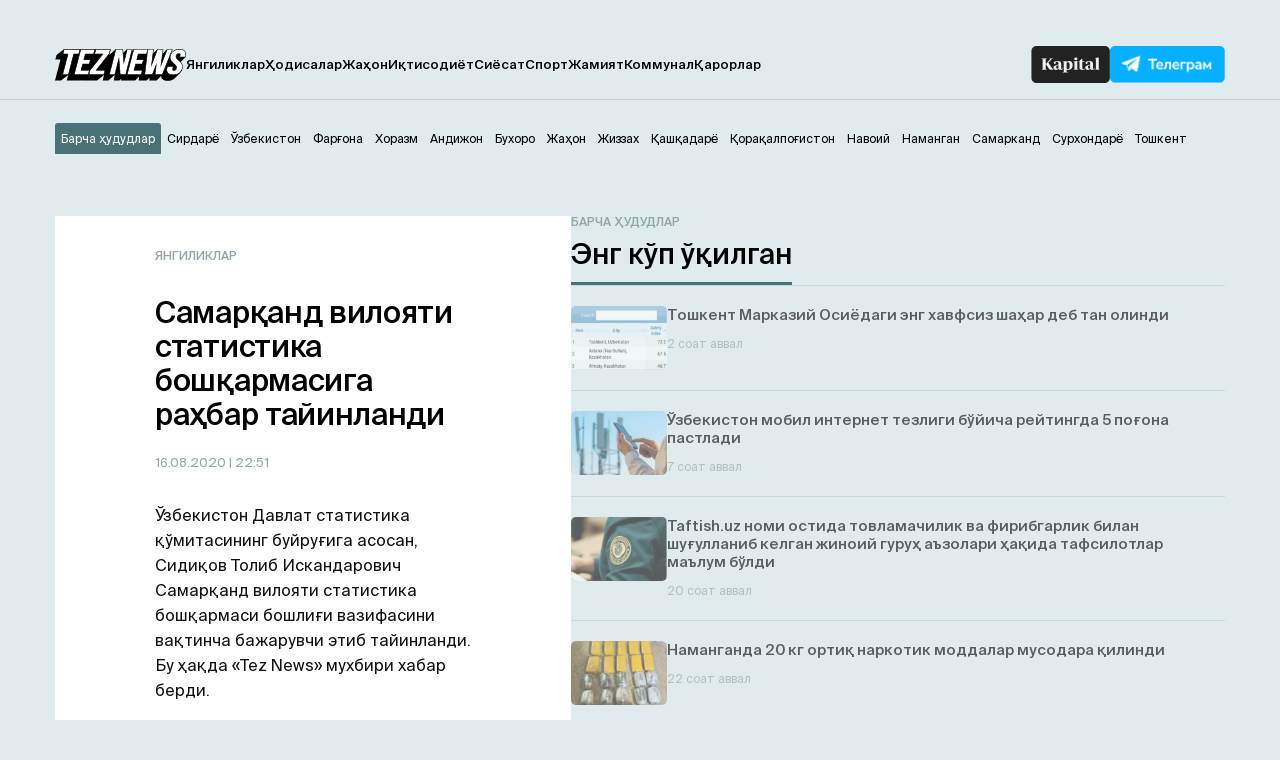

--- FILE ---
content_type: text/html; charset=UTF-8
request_url: https://teznews.uz/16-08-2020/samarqand-viloyati-statistika-boshqarmasiga-rahbar-tajinlandi
body_size: 14314
content:
<!DOCTYPE html>
<html lang="uz">

<head>
	<meta charset="UTF-8" />
	<meta name="viewport" content="width=device-width,initial-scale=1,user-scalable=no">
	<title>Самарқанд вилояти статистика бошқармасига раҳбар тайинланди - Teznews – Ўзбекистоннинг тезкор хабарлари</title>
	<meta name='robots' content='index, follow, max-image-preview:large, max-snippet:-1, max-video-preview:-1' />
<meta name="description" content="Ўзбекистон Давлат статистика қўмитасининг буйруғига асосан, Сидиқов Толиб Искандарович Самарқанд вилояти статистика бошқармаси бошлиғи вазифасини вақтинча бажарувчи этиб тайинланди. Бу ҳақда «Tez News» мухбири хабар берди.        Маълумот учун, Толиб Сидиқов 1983 йил Самарқанд вилоятининг Ургут тума" />

	<!-- This site is optimized with the Yoast SEO plugin v23.2 - https://yoast.com/wordpress/plugins/seo/ -->
	<link rel="canonical" href="https://teznews.uz/yangiliklar/samarqand-viloyati-statistika-boshqarmasiga-rahbar-tajinlandi" />
	<meta property="og:locale" content="ru_RU" />
	<meta property="og:type" content="article" />
	<meta property="og:title" content="Самарқанд вилояти статистика бошқармасига раҳбар тайинланди - Teznews – Ўзбекистоннинг тезкор хабарлари" />
	<meta property="og:description" content="У мазкур лавозимга тайинлангунга қадар Ўзбекистон Давлат статистика қўмитасида фаолият олиб борган" />
	<meta property="og:url" content="https://teznews.uz/yangiliklar/samarqand-viloyati-statistika-boshqarmasiga-rahbar-tajinlandi" />
	<meta property="og:site_name" content="Teznews – Ўзбекистоннинг тезкор хабарлари" />
	<meta property="article:published_time" content="2020-08-16T17:51:31+00:00" />
	<meta property="article:modified_time" content="2020-08-16T17:37:24+00:00" />
	<meta property="og:image" content="https://teznews.uz/wp-content/uploads/2020/08/photo_2020-08-16_22-27-25.jpg" />
	<meta property="og:image:width" content="640" />
	<meta property="og:image:height" content="480" />
	<meta property="og:image:type" content="image/jpeg" />
	<meta name="author" content="TezNews.uz" />
	<meta name="twitter:card" content="summary_large_image" />
	<meta name="twitter:label1" content="Написано автором" />
	<meta name="twitter:data1" content="TezNews.uz" />
	<script type="application/ld+json" class="yoast-schema-graph">{"@context":"https://schema.org","@graph":[{"@type":"WebPage","@id":"https://teznews.uz/yangiliklar/samarqand-viloyati-statistika-boshqarmasiga-rahbar-tajinlandi","url":"https://teznews.uz/yangiliklar/samarqand-viloyati-statistika-boshqarmasiga-rahbar-tajinlandi","name":"Самарқанд вилояти статистика бошқармасига раҳбар тайинланди - Teznews – Ўзбекистоннинг тезкор хабарлари","isPartOf":{"@id":"https://teznews.uz/#website"},"primaryImageOfPage":{"@id":"https://teznews.uz/yangiliklar/samarqand-viloyati-statistika-boshqarmasiga-rahbar-tajinlandi#primaryimage"},"image":{"@id":"https://teznews.uz/yangiliklar/samarqand-viloyati-statistika-boshqarmasiga-rahbar-tajinlandi#primaryimage"},"thumbnailUrl":"https://teznews.uz/wp-content/uploads/2020/08/photo_2020-08-16_22-27-25.jpg","datePublished":"2020-08-16T17:51:31+00:00","dateModified":"2020-08-16T17:37:24+00:00","author":{"@id":"https://teznews.uz/#/schema/person/9a5384767237ee5fc0c0a2a1444ec075"},"breadcrumb":{"@id":"https://teznews.uz/yangiliklar/samarqand-viloyati-statistika-boshqarmasiga-rahbar-tajinlandi#breadcrumb"},"inLanguage":"ru-RU","potentialAction":[{"@type":"ReadAction","target":["https://teznews.uz/yangiliklar/samarqand-viloyati-statistika-boshqarmasiga-rahbar-tajinlandi"]}]},{"@type":"ImageObject","inLanguage":"ru-RU","@id":"https://teznews.uz/yangiliklar/samarqand-viloyati-statistika-boshqarmasiga-rahbar-tajinlandi#primaryimage","url":"https://teznews.uz/wp-content/uploads/2020/08/photo_2020-08-16_22-27-25.jpg","contentUrl":"https://teznews.uz/wp-content/uploads/2020/08/photo_2020-08-16_22-27-25.jpg","width":640,"height":480,"caption":"Фото: «Tez News»"},{"@type":"BreadcrumbList","@id":"https://teznews.uz/yangiliklar/samarqand-viloyati-statistika-boshqarmasiga-rahbar-tajinlandi#breadcrumb","itemListElement":[{"@type":"ListItem","position":1,"name":"Главная страница","item":"https://teznews.uz/navoij/"},{"@type":"ListItem","position":2,"name":"Самарқанд вилояти статистика бошқармасига раҳбар тайинланди"}]},{"@type":"WebSite","@id":"https://teznews.uz/#website","url":"https://teznews.uz/","name":"Teznews – Ўзбекистоннинг тезкор хабарлари","description":"Бизни Республикамизнинг йирик шаҳарлари, вилоятлари аҳолиси ўқийди. Биз ҳудудлар кесимида энг тезкор янгиликлар етказиш бўйича биринчимиз!","potentialAction":[{"@type":"SearchAction","target":{"@type":"EntryPoint","urlTemplate":"https://teznews.uz/?s={search_term_string}"},"query-input":"required name=search_term_string"}],"inLanguage":"ru-RU"},{"@type":"Person","@id":"https://teznews.uz/#/schema/person/9a5384767237ee5fc0c0a2a1444ec075","name":"TezNews.uz","sameAs":["http://teznews.uz"],"url":"https://teznews.uz/author/tezdmin"}]}</script>
	<!-- / Yoast SEO plugin. -->


<base href="https://teznews.uz">
<meta data-react-helmet="true" name="twitter:card" content="summary_large_image"/><meta property="og:title" content="Самарқанд вилояти статистика бошқармасига раҳбар тайинланди" /><meta property="og:type" content="website" /><meta property="og:url" content="https://teznews.uz/yangiliklar/samarqand-viloyati-statistika-boshqarmasiga-rahbar-tajinlandi" /><meta property="og:image" content="https://teznews.uz/wp-content/uploads/2020/08/photo_2020-08-16_22-27-25.jpg"/><meta property="og:site_name" content="Teznews" /><style id='classic-theme-styles-inline-css' type='text/css'>
/*! This file is auto-generated */
.wp-block-button__link{color:#fff;background-color:#32373c;border-radius:9999px;box-shadow:none;text-decoration:none;padding:calc(.667em + 2px) calc(1.333em + 2px);font-size:1.125em}.wp-block-file__button{background:#32373c;color:#fff;text-decoration:none}
</style>
<style id='global-styles-inline-css' type='text/css'>
body{--wp--preset--color--black: #000000;--wp--preset--color--cyan-bluish-gray: #abb8c3;--wp--preset--color--white: #ffffff;--wp--preset--color--pale-pink: #f78da7;--wp--preset--color--vivid-red: #cf2e2e;--wp--preset--color--luminous-vivid-orange: #ff6900;--wp--preset--color--luminous-vivid-amber: #fcb900;--wp--preset--color--light-green-cyan: #7bdcb5;--wp--preset--color--vivid-green-cyan: #00d084;--wp--preset--color--pale-cyan-blue: #8ed1fc;--wp--preset--color--vivid-cyan-blue: #0693e3;--wp--preset--color--vivid-purple: #9b51e0;--wp--preset--gradient--vivid-cyan-blue-to-vivid-purple: linear-gradient(135deg,rgba(6,147,227,1) 0%,rgb(155,81,224) 100%);--wp--preset--gradient--light-green-cyan-to-vivid-green-cyan: linear-gradient(135deg,rgb(122,220,180) 0%,rgb(0,208,130) 100%);--wp--preset--gradient--luminous-vivid-amber-to-luminous-vivid-orange: linear-gradient(135deg,rgba(252,185,0,1) 0%,rgba(255,105,0,1) 100%);--wp--preset--gradient--luminous-vivid-orange-to-vivid-red: linear-gradient(135deg,rgba(255,105,0,1) 0%,rgb(207,46,46) 100%);--wp--preset--gradient--very-light-gray-to-cyan-bluish-gray: linear-gradient(135deg,rgb(238,238,238) 0%,rgb(169,184,195) 100%);--wp--preset--gradient--cool-to-warm-spectrum: linear-gradient(135deg,rgb(74,234,220) 0%,rgb(151,120,209) 20%,rgb(207,42,186) 40%,rgb(238,44,130) 60%,rgb(251,105,98) 80%,rgb(254,248,76) 100%);--wp--preset--gradient--blush-light-purple: linear-gradient(135deg,rgb(255,206,236) 0%,rgb(152,150,240) 100%);--wp--preset--gradient--blush-bordeaux: linear-gradient(135deg,rgb(254,205,165) 0%,rgb(254,45,45) 50%,rgb(107,0,62) 100%);--wp--preset--gradient--luminous-dusk: linear-gradient(135deg,rgb(255,203,112) 0%,rgb(199,81,192) 50%,rgb(65,88,208) 100%);--wp--preset--gradient--pale-ocean: linear-gradient(135deg,rgb(255,245,203) 0%,rgb(182,227,212) 50%,rgb(51,167,181) 100%);--wp--preset--gradient--electric-grass: linear-gradient(135deg,rgb(202,248,128) 0%,rgb(113,206,126) 100%);--wp--preset--gradient--midnight: linear-gradient(135deg,rgb(2,3,129) 0%,rgb(40,116,252) 100%);--wp--preset--font-size--small: 13px;--wp--preset--font-size--medium: 20px;--wp--preset--font-size--large: 36px;--wp--preset--font-size--x-large: 42px;--wp--preset--spacing--20: 0.44rem;--wp--preset--spacing--30: 0.67rem;--wp--preset--spacing--40: 1rem;--wp--preset--spacing--50: 1.5rem;--wp--preset--spacing--60: 2.25rem;--wp--preset--spacing--70: 3.38rem;--wp--preset--spacing--80: 5.06rem;--wp--preset--shadow--natural: 6px 6px 9px rgba(0, 0, 0, 0.2);--wp--preset--shadow--deep: 12px 12px 50px rgba(0, 0, 0, 0.4);--wp--preset--shadow--sharp: 6px 6px 0px rgba(0, 0, 0, 0.2);--wp--preset--shadow--outlined: 6px 6px 0px -3px rgba(255, 255, 255, 1), 6px 6px rgba(0, 0, 0, 1);--wp--preset--shadow--crisp: 6px 6px 0px rgba(0, 0, 0, 1);}:where(.is-layout-flex){gap: 0.5em;}:where(.is-layout-grid){gap: 0.5em;}body .is-layout-flex{display: flex;}body .is-layout-flex{flex-wrap: wrap;align-items: center;}body .is-layout-flex > *{margin: 0;}body .is-layout-grid{display: grid;}body .is-layout-grid > *{margin: 0;}:where(.wp-block-columns.is-layout-flex){gap: 2em;}:where(.wp-block-columns.is-layout-grid){gap: 2em;}:where(.wp-block-post-template.is-layout-flex){gap: 1.25em;}:where(.wp-block-post-template.is-layout-grid){gap: 1.25em;}.has-black-color{color: var(--wp--preset--color--black) !important;}.has-cyan-bluish-gray-color{color: var(--wp--preset--color--cyan-bluish-gray) !important;}.has-white-color{color: var(--wp--preset--color--white) !important;}.has-pale-pink-color{color: var(--wp--preset--color--pale-pink) !important;}.has-vivid-red-color{color: var(--wp--preset--color--vivid-red) !important;}.has-luminous-vivid-orange-color{color: var(--wp--preset--color--luminous-vivid-orange) !important;}.has-luminous-vivid-amber-color{color: var(--wp--preset--color--luminous-vivid-amber) !important;}.has-light-green-cyan-color{color: var(--wp--preset--color--light-green-cyan) !important;}.has-vivid-green-cyan-color{color: var(--wp--preset--color--vivid-green-cyan) !important;}.has-pale-cyan-blue-color{color: var(--wp--preset--color--pale-cyan-blue) !important;}.has-vivid-cyan-blue-color{color: var(--wp--preset--color--vivid-cyan-blue) !important;}.has-vivid-purple-color{color: var(--wp--preset--color--vivid-purple) !important;}.has-black-background-color{background-color: var(--wp--preset--color--black) !important;}.has-cyan-bluish-gray-background-color{background-color: var(--wp--preset--color--cyan-bluish-gray) !important;}.has-white-background-color{background-color: var(--wp--preset--color--white) !important;}.has-pale-pink-background-color{background-color: var(--wp--preset--color--pale-pink) !important;}.has-vivid-red-background-color{background-color: var(--wp--preset--color--vivid-red) !important;}.has-luminous-vivid-orange-background-color{background-color: var(--wp--preset--color--luminous-vivid-orange) !important;}.has-luminous-vivid-amber-background-color{background-color: var(--wp--preset--color--luminous-vivid-amber) !important;}.has-light-green-cyan-background-color{background-color: var(--wp--preset--color--light-green-cyan) !important;}.has-vivid-green-cyan-background-color{background-color: var(--wp--preset--color--vivid-green-cyan) !important;}.has-pale-cyan-blue-background-color{background-color: var(--wp--preset--color--pale-cyan-blue) !important;}.has-vivid-cyan-blue-background-color{background-color: var(--wp--preset--color--vivid-cyan-blue) !important;}.has-vivid-purple-background-color{background-color: var(--wp--preset--color--vivid-purple) !important;}.has-black-border-color{border-color: var(--wp--preset--color--black) !important;}.has-cyan-bluish-gray-border-color{border-color: var(--wp--preset--color--cyan-bluish-gray) !important;}.has-white-border-color{border-color: var(--wp--preset--color--white) !important;}.has-pale-pink-border-color{border-color: var(--wp--preset--color--pale-pink) !important;}.has-vivid-red-border-color{border-color: var(--wp--preset--color--vivid-red) !important;}.has-luminous-vivid-orange-border-color{border-color: var(--wp--preset--color--luminous-vivid-orange) !important;}.has-luminous-vivid-amber-border-color{border-color: var(--wp--preset--color--luminous-vivid-amber) !important;}.has-light-green-cyan-border-color{border-color: var(--wp--preset--color--light-green-cyan) !important;}.has-vivid-green-cyan-border-color{border-color: var(--wp--preset--color--vivid-green-cyan) !important;}.has-pale-cyan-blue-border-color{border-color: var(--wp--preset--color--pale-cyan-blue) !important;}.has-vivid-cyan-blue-border-color{border-color: var(--wp--preset--color--vivid-cyan-blue) !important;}.has-vivid-purple-border-color{border-color: var(--wp--preset--color--vivid-purple) !important;}.has-vivid-cyan-blue-to-vivid-purple-gradient-background{background: var(--wp--preset--gradient--vivid-cyan-blue-to-vivid-purple) !important;}.has-light-green-cyan-to-vivid-green-cyan-gradient-background{background: var(--wp--preset--gradient--light-green-cyan-to-vivid-green-cyan) !important;}.has-luminous-vivid-amber-to-luminous-vivid-orange-gradient-background{background: var(--wp--preset--gradient--luminous-vivid-amber-to-luminous-vivid-orange) !important;}.has-luminous-vivid-orange-to-vivid-red-gradient-background{background: var(--wp--preset--gradient--luminous-vivid-orange-to-vivid-red) !important;}.has-very-light-gray-to-cyan-bluish-gray-gradient-background{background: var(--wp--preset--gradient--very-light-gray-to-cyan-bluish-gray) !important;}.has-cool-to-warm-spectrum-gradient-background{background: var(--wp--preset--gradient--cool-to-warm-spectrum) !important;}.has-blush-light-purple-gradient-background{background: var(--wp--preset--gradient--blush-light-purple) !important;}.has-blush-bordeaux-gradient-background{background: var(--wp--preset--gradient--blush-bordeaux) !important;}.has-luminous-dusk-gradient-background{background: var(--wp--preset--gradient--luminous-dusk) !important;}.has-pale-ocean-gradient-background{background: var(--wp--preset--gradient--pale-ocean) !important;}.has-electric-grass-gradient-background{background: var(--wp--preset--gradient--electric-grass) !important;}.has-midnight-gradient-background{background: var(--wp--preset--gradient--midnight) !important;}.has-small-font-size{font-size: var(--wp--preset--font-size--small) !important;}.has-medium-font-size{font-size: var(--wp--preset--font-size--medium) !important;}.has-large-font-size{font-size: var(--wp--preset--font-size--large) !important;}.has-x-large-font-size{font-size: var(--wp--preset--font-size--x-large) !important;}
.wp-block-navigation a:where(:not(.wp-element-button)){color: inherit;}
:where(.wp-block-post-template.is-layout-flex){gap: 1.25em;}:where(.wp-block-post-template.is-layout-grid){gap: 1.25em;}
:where(.wp-block-columns.is-layout-flex){gap: 2em;}:where(.wp-block-columns.is-layout-grid){gap: 2em;}
.wp-block-pullquote{font-size: 1.5em;line-height: 1.6;}
</style>
<link rel='stylesheet' id='belingo-geo-css' href='https://teznews.uz/wp-content/plugins/belingogeo/css/belingoGeo.css?ver=1.9' type='text/css' media='all' />
<link rel='stylesheet' id='dashicons-css' href='https://teznews.uz/wp-includes/css/dashicons.min.css?ver=6.5.7' type='text/css' media='all' />
<link rel='stylesheet' id='post-views-counter-frontend-css' href='https://teznews.uz/wp-content/plugins/post-views-counter/css/frontend.css?ver=1.3.10' type='text/css' media='all' />
<script type="text/javascript" src="https://teznews.uz/wp-includes/js/jquery/jquery.min.js?ver=3.7.1" id="jquery-core-js"></script>
<!--[if lt IE 8]>
<script type="text/javascript" src="https://teznews.uz/wp-includes/js/json2.min.js?ver=2015-05-03" id="json2-js"></script>
<![endif]-->
    <script type="text/javascript">
        function nxsPostToFav(obj){ obj.preventDefault;
            var k = obj.target.split("-"); var nt = k[0]; var ii = k[1];  var pid = k[2];
            var data = {  action:'nxs_snap_aj', nxsact: 'manPost', nt:nt, id: pid, nid: ii, et_load_builder_modules:1, _wpnonce: '83e823189a'};
            jQuery('#nxsFavNoticeCnt').html('<p> Posting... </p>'); jQuery('#nxsFavNotice').modal({ fadeDuration: 50 });
            jQuery.post('https://teznews.uz/wp-admin/admin-ajax.php', data, function(response) { if (response=='') response = 'Message Posted';
                jQuery('#nxsFavNoticeCnt').html('<p> ' + response + '</p>' +'<input type="button"  onclick="jQuery.modal.close();" class="bClose" value="Close" />');
            });
        }
    </script>    
      <meta name="onesignal" content="wordpress-plugin"/>
            <script>

      window.OneSignal = window.OneSignal || [];

      OneSignal.push( function() {
        OneSignal.SERVICE_WORKER_UPDATER_PATH = "OneSignalSDKUpdaterWorker.js.php";
                      OneSignal.SERVICE_WORKER_PATH = "OneSignalSDKWorker.js.php";
                      OneSignal.SERVICE_WORKER_PARAM = { scope: "/" };
        OneSignal.setDefaultNotificationUrl("https://teznews.uz");
        var oneSignal_options = {};
        window._oneSignalInitOptions = oneSignal_options;

        oneSignal_options['wordpress'] = true;
oneSignal_options['appId'] = 'ec7da78c-4212-4e87-8755-2cabfd14c465';
oneSignal_options['allowLocalhostAsSecureOrigin'] = true;
oneSignal_options['welcomeNotification'] = { };
oneSignal_options['welcomeNotification']['title'] = "";
oneSignal_options['welcomeNotification']['message'] = "Обуна учун раҳмат!";
oneSignal_options['path'] = "https://teznews.uz/wp-content/plugins/onesignal-free-web-push-notifications/sdk_files/";
oneSignal_options['promptOptions'] = { };
oneSignal_options['promptOptions']['actionMessage'] = "Ўзбекистондаги тезкор хабарларни кузатиб боринг!";
oneSignal_options['promptOptions']['acceptButtonText'] = "✔ ОК";
oneSignal_options['promptOptions']['cancelButtonText'] = "Йўқ, шарт эмас.";
oneSignal_options['notifyButton'] = { };
oneSignal_options['notifyButton']['enable'] = true;
oneSignal_options['notifyButton']['position'] = 'bottom-right';
oneSignal_options['notifyButton']['theme'] = 'default';
oneSignal_options['notifyButton']['size'] = 'small';
oneSignal_options['notifyButton']['displayPredicate'] = function() {
              return OneSignal.isPushNotificationsEnabled()
                      .then(function(isPushEnabled) {
                          return !isPushEnabled;
                      });
            };
oneSignal_options['notifyButton']['showCredit'] = false;
oneSignal_options['notifyButton']['text'] = {};
                OneSignal.init(window._oneSignalInitOptions);
                OneSignal.showSlidedownPrompt();      });

      function documentInitOneSignal() {
        var oneSignal_elements = document.getElementsByClassName("OneSignal-prompt");

        var oneSignalLinkClickHandler = function(event) { OneSignal.push(['registerForPushNotifications']); event.preventDefault(); };        for(var i = 0; i < oneSignal_elements.length; i++)
          oneSignal_elements[i].addEventListener('click', oneSignalLinkClickHandler, false);
      }

      if (document.readyState === 'complete') {
           documentInitOneSignal();
      }
      else {
           window.addEventListener("load", function(event){
               documentInitOneSignal();
          });
      }
    </script>

		<style>
			#wp-admin-bar-pvc-post-views .pvc-graph-container { padding-top: 6px; padding-bottom: 6px; position: relative; display: block; height: 100%; box-sizing: border-box; }
			#wp-admin-bar-pvc-post-views .pvc-line-graph {
				display: inline-block;
				width: 1px;
				margin-right: 1px;
				background-color: #ccc;
				vertical-align: baseline;
			}
			#wp-admin-bar-pvc-post-views .pvc-line-graph:hover { background-color: #eee; }
			#wp-admin-bar-pvc-post-views .pvc-line-graph-0 { height: 1% }
			#wp-admin-bar-pvc-post-views .pvc-line-graph-1 { height: 5% }
			#wp-admin-bar-pvc-post-views .pvc-line-graph-2 { height: 10% }
			#wp-admin-bar-pvc-post-views .pvc-line-graph-3 { height: 15% }
			#wp-admin-bar-pvc-post-views .pvc-line-graph-4 { height: 20% }
			#wp-admin-bar-pvc-post-views .pvc-line-graph-5 { height: 25% }
			#wp-admin-bar-pvc-post-views .pvc-line-graph-6 { height: 30% }
			#wp-admin-bar-pvc-post-views .pvc-line-graph-7 { height: 35% }
			#wp-admin-bar-pvc-post-views .pvc-line-graph-8 { height: 40% }
			#wp-admin-bar-pvc-post-views .pvc-line-graph-9 { height: 45% }
			#wp-admin-bar-pvc-post-views .pvc-line-graph-10 { height: 50% }
			#wp-admin-bar-pvc-post-views .pvc-line-graph-11 { height: 55% }
			#wp-admin-bar-pvc-post-views .pvc-line-graph-12 { height: 60% }
			#wp-admin-bar-pvc-post-views .pvc-line-graph-13 { height: 65% }
			#wp-admin-bar-pvc-post-views .pvc-line-graph-14 { height: 70% }
			#wp-admin-bar-pvc-post-views .pvc-line-graph-15 { height: 75% }
			#wp-admin-bar-pvc-post-views .pvc-line-graph-16 { height: 80% }
			#wp-admin-bar-pvc-post-views .pvc-line-graph-17 { height: 85% }
			#wp-admin-bar-pvc-post-views .pvc-line-graph-18 { height: 90% }
			#wp-admin-bar-pvc-post-views .pvc-line-graph-19 { height: 95% }
			#wp-admin-bar-pvc-post-views .pvc-line-graph-20 { height: 100% }
		</style><link rel="icon" href="https://teznews.uz/wp-content/uploads/2024/04/android-chrome-192x192-1-150x150.png" sizes="32x32" />
<link rel="icon" href="https://teznews.uz/wp-content/uploads/2024/04/android-chrome-192x192-1.png" sizes="192x192" />
<link rel="apple-touch-icon" href="https://teznews.uz/wp-content/uploads/2024/04/android-chrome-192x192-1.png" />
<meta name="msapplication-TileImage" content="https://teznews.uz/wp-content/uploads/2024/04/android-chrome-192x192-1.png" />
<!-- ## NXS/OG ## --><!-- ## NXSOGTAGS ## --><!-- ## NXS/OG ## -->
	<link rel="apple-touch-icon" href="/apple-touch-icon.png">
	<link rel="icon" sizes="any" type="image/png" href="/favicon.png">
	<link rel="shortcut icon" type="image/png" href="/favicon.png">
	<meta name="msapplication-TileColor" content="#c33">
	<meta name="msapplication-TileImage" content="/apple-touch-icon.png">
	<meta name="theme-color" content="#c33">
	<link rel="manifest" href="/manifest.json">

	<!-- <link rel="stylesheet" href="https://teznews.uz/wp-content/themes/Theme_laooz_studio_post/css/estilos.css?v=1">  -->
	<!-- <link rel="stylesheet" href="https://teznews.uz/wp-content/themes/Theme_laooz_studio_post/css/responsive.css">  -->
	<link rel="stylesheet" href="https://teznews.uz/wp-content/themes/Theme_laooz_studio_post/new/css/normalize.css">
	<link rel="stylesheet" href="https://teznews.uz/wp-content/themes/Theme_laooz_studio_post/new/fonts/stylesheet.css">
	<link rel="stylesheet" href="//cdn.jsdelivr.net/npm/swiper@11/swiper-bundle.min.css" />
	<link rel="stylesheet" href="https://teznews.uz/wp-content/themes/Theme_laooz_studio_post/new/css/main.css?v=37">
	<link rel="stylesheet" href="https://teznews.uz/wp-content/themes/Theme_laooz_studio_post/new/css/media.css?v=31">

	<meta name="theme-color" content="#fafafa">
	<script>
        document.addEventListener("DOMContentLoaded", function() {
            setTimeout(function() {
                var geolocationLink = document.querySelector(".geolocation__link");
                if (geolocationLink) {
                    geolocationLink.click();
                }
            }, 2000); // 3000 миллисекунд = 3 секунды
        });
    </script>
	<script>
		window.yaContextCb = window.yaContextCb || []
	</script> 



	<meta name="yandex-verification" content="89fb2dcaa4f78219" />

	<!--В head сайта один раз подключите библиотеку-->
	<script src="https://yastatic.net/pcode/adfox/loader.js" crossorigin="anonymous"></script>


	<!--В <head> сайта один раз добавьте код загрузчика-->
<script>window.yaContextCb = window.yaContextCb || []</script>
<script src="https://yandex.ru/ads/system/context.js" async></script>

<!--AdFox START-->
<!--WebSail-Advertisement-->
<!--Площадка: Teznews.uz / * / *-->
<!--Тип баннера: FullScreen Mobile-->
<!--Расположение: верх страницы-->
<div id="adfox_171317639983059271"></div>
<script>
    window.yaContextCb.push(()=>{
        Ya.adfoxCode.create({
            ownerId: 277709,
            containerId: 'adfox_171317639983059271',
            params: {
                pp: 'g',
                ps: 'dbqk',
                p2: 'gsdr',
                puid1: ''
            }
        })
    })
</script>


	</head>

<body 
class="post-template-default single single-post postid-17447 single-format-standard">
	
	<!-- googleoff:all --> 
<noindex> 
  <div class="ads-top">
    <noindex>
    <!-- googleoff:all -->

    <!--AdFox START-->
    <!--WebSail-Advertisement-->
    <!--Площадка: Teznews.uz / * / *-->
    <!--Тип баннера: 1150x100-->
    <!--Расположение: верх страницы-->
    <div id="adfox_165452529211226233"></div>
    <script>

        if (window.innerWidth > 970)
            window.yaContextCb.push(() => {
                Ya.adfoxCode.create({
                    ownerId: 277709,
                    containerId: 'adfox_165452529211226233',
                    params: {
                        pp: 'g',
                        ps: 'dbqk',
                        p2: 'geya',
                        puid1: ''
                    }
                }, ['desktop', 'tablet'], {
                    tabletWidth: 970,
                    phoneWidth: 750,
                    isAutoReloads: false
                })
            })
    </script>
<!-- googleoff:all -->
</noindex>  </div>
  <div class="mobads">
    <noindex>
    <!-- googleoff:all -->
<!--AdFox START-->
<!--WebSail-Advertisement-->
<!--Площадка: Teznews.uz / * / *-->
<!--Тип баннера: 640x300-->
<!--Расположение: середина страницы-->
<div id="adfox_165486335586741405"></div>
<script>
    window.yaContextCb.push(() => {
        Ya.adfoxCode.create({
            ownerId: 277709,
            containerId: 'adfox_165486335586741405',
            params: {
                pp: 'h',
                ps: 'dbqk',
                p2: 'geyc',
                puid1: ''
            }
        })
    })
</script>
<!-- googleoff:all -->
</noindex>  </div>
</noindex>
<!-- googleon:all --> 



<!--AdFox START-->
<!--WebSail-Advertisement-->
<!--Площадка: Teznews.uz / * / *-->
<!--Тип баннера: Fullscreen-->
<!--Расположение: верх страницы-->
<div id="adfox_171317642065839271"></div>
<script>
    window.yaContextCb.push(()=>{
        Ya.adfoxCode.create({
            ownerId: 277709,
            containerId: 'adfox_171317642065839271',
            params: {
                pp: 'g',
                ps: 'dbqk',
                p2: 'gddr',
                puid1: ''
            }
        })
    })
</script>

	<header>
		<div class="container">
			<div class="header-row d-flex">
				<div class="header-start d-flex">
					<div class="burger-menu">
						<span></span>
						<span></span>
						<span></span>
					</div>
					<a href="https://teznews.uz/?action=clear_geo_city" class="logo" data-wpel-link="internal"> 
						<img src="https://teznews.uz/wp-content/themes/Theme_laooz_studio_post/new/img/main/logo.svg" alt=""> 
					</a>
					<div class="mobile__box-navigation">
						<nav>
							<ul id="menu-menu-1" class="header__navigation-list d-flex"><li id="menu-item-117540" class="menu-item menu-item-type-taxonomy menu-item-object-category current-post-ancestor current-menu-parent current-post-parent menu-item-117540 header__navigation-link"><a href="https://teznews.uz/category/yangiliklar" data-wpel-link="internal">Янгиликлар</a></li>
<li id="menu-item-117586" class="menu-item menu-item-type-taxonomy menu-item-object-category menu-item-117586 header__navigation-link"><a href="https://teznews.uz/category/yangiliklar/hodisalar" data-wpel-link="internal">Ҳодисалар</a></li>
<li id="menu-item-117581" class="menu-item menu-item-type-taxonomy menu-item-object-category menu-item-117581 header__navigation-link"><a href="https://teznews.uz/category/yangiliklar/jahon" data-wpel-link="internal">Жаҳон</a></li>
<li id="menu-item-117582" class="menu-item menu-item-type-taxonomy menu-item-object-category menu-item-117582 header__navigation-link"><a href="https://teznews.uz/category/yangiliklar/iqtisodiyot" data-wpel-link="internal">Иқтисодиёт</a></li>
<li id="menu-item-117588" class="menu-item menu-item-type-taxonomy menu-item-object-category menu-item-117588 header__navigation-link"><a href="https://teznews.uz/category/yangiliklar/siyosat" data-wpel-link="internal">Сиёсат</a></li>
<li id="menu-item-117541" class="menu-item menu-item-type-taxonomy menu-item-object-category menu-item-117541 header__navigation-link"><a href="https://teznews.uz/category/yangiliklar/sport" data-wpel-link="internal">Спорт</a></li>
<li id="menu-item-117587" class="menu-item menu-item-type-taxonomy menu-item-object-category menu-item-117587 header__navigation-link"><a href="https://teznews.uz/category/yangiliklar/jamiyat" data-wpel-link="internal">Жамият</a></li>
<li id="menu-item-117585" class="menu-item menu-item-type-taxonomy menu-item-object-category menu-item-117585 header__navigation-link"><a href="https://teznews.uz/category/yangiliklar/kommunal" data-wpel-link="internal">Коммунал</a></li>
<li id="menu-item-117583" class="menu-item menu-item-type-taxonomy menu-item-object-category menu-item-117583 header__navigation-link"><a href="https://teznews.uz/category/yangiliklar/qarorlar" data-wpel-link="internal">Қарорлар</a></li>
</ul>								
						<div class="geo__mobile">
							<div class="footer__list-city-dropdown">
								<div class="selected">Худудни тангланг</div>
								<ul class="options">
										<li><a href="#">Барча ҳудудлар</a></li>
										<li><a href="#">Андижон</a></li>
										<li><a href="#">Бухоро</a></li>
										<li><a href="#">Жиззах</a></li>
										<li><a href="#">Қашқадарё</a></li>
										<li><a href="#">Навоий</a></li>
										<li><a href="#">Наманган</a></li>
										<li><a href="#">Самарканд</a></li>
										<li><a href="#">Сирдарё</a></li>
										<li><a href="#">Тошкент</a></li>
										<li><a href="#">Фарғона</a></li>
										<li><a href="#">Хоразм</a></li>
								</ul>
							</div>	
						</div>
						</nav>
						<div class="mobile__box__nav-links">
							<a href="https://kapital.uz/" target="_blank" class="kapital-link d-flex" data-wpel-link="external" rel="nofollow noopener noreferrer">
								<img src="https://teznews.uz/wp-content/themes/Theme_laooz_studio_post/new/img/main/kapital-txt.png" alt=""> 
							</a>
							<a href="https://t.me/TezNewsUz" target="_blank" class="tg-link d-flex" rel="noopener noreferrer nofollow" data-wpel-link="external">
								<img src="https://teznews.uz/wp-content/themes/Theme_laooz_studio_post/new/img/main/telegram-txt.png" alt=""> 
							</a>
						</div>
					</div>
				</div>
				<div class="header-end d-flex">
					<a href="https://kapital.uz/" target="_blank" class="kapital-link d-flex" data-wpel-link="external" rel="nofollow noopener noreferrer">
						<img src="https://teznews.uz/wp-content/themes/Theme_laooz_studio_post/new/img/main/kapital-link.png" alt=""> 
					</a>
					<a href="https://t.me/TezNewsUz" target="_blank" class="tg-link d-flex" rel="noopener noreferrer nofollow" data-wpel-link="external">
						<img src="https://teznews.uz/wp-content/themes/Theme_laooz_studio_post/new/img/main/tg-link.png" alt=""> 
					</a>
				</div>
			</div>
		</div>
	</header>
	<div class="pick__city-wrap">
    <div class="container">
		<div id="cityChange">


    
                                       
                          <!--div class="quick-locations__values__container"></div-->
           
                      
                                 <ul class="pick__city-list d-flex">
              <li>
                  <a class="continue-without-geo  pick__city-link active" href="#">
                      Ҳудудсиз давом этиш
                  </a>
               </li>
            </ul>

              <ul class="quick-locations__values pick__city-list d-flex">
                                                                        
                              <li class="select_geo_city pick__city-link " data-name-orig="Андижон"  data-id="110634"  data-name="andizhon">Андижон  </li>
                              
                                                            
                              <li class="select_geo_city pick__city-link " data-name-orig="Барча ҳудудлар"  data-id="110529"  data-name="barcha-hududlar">Барча ҳудудлар  </li>
                              
                                                            
                              <li class="select_geo_city pick__city-link " data-name-orig="Бухоро"  data-id="110636"  data-name="buxoro">Бухоро  </li>
                              
                                                            
                              <li class="select_geo_city pick__city-link " data-name-orig="Жаҳон"  data-id="113908"  data-name="zhahon">Жаҳон  </li>
                              
                                                            
                              <li class="select_geo_city pick__city-link " data-name-orig="Жиззах"  data-id="110630"  data-name="zhizzax">Жиззах  </li>
                              
                                                            
                              <li class="select_geo_city pick__city-link " data-name-orig="Қашқадарё"  data-id="110628"  data-name="qashqadaryo">Қашқадарё  </li>
                              
                                                            
                              <li class="select_geo_city pick__city-link " data-name-orig="Қорақалпоғистон"  data-id="113496"  data-name="qoraqalpogiston">Қорақалпоғистон  </li>
                              
                                                            
                              <li class="select_geo_city pick__city-link " data-name-orig="Навоий"  data-id="110629"  data-name="navoij">Навоий  </li>
                              
                                                            
                              <li class="select_geo_city pick__city-link " data-name-orig="Наманган"  data-id="110633"  data-name="namangan">Наманган  </li>
                              
                                                            
                              <li class="select_geo_city pick__city-link " data-name-orig="Самарканд"  data-id="110532"  data-name="samarkand">Самарканд  </li>
                              
                                                            
                              <li class="select_geo_city pick__city-link " data-name-orig="Сирдарё"  data-id="110635"  data-name="sirdaryo">Сирдарё  </li>
                              
                                                            
                              <li class="select_geo_city pick__city-link " data-name-orig="Сурхондарё"  data-id="110631"  data-name="surxondaryo">Сурхондарё  </li>
                              
                                                            
                              <li class="select_geo_city pick__city-link " data-name-orig="Тошкент"  data-id="110531"  data-name="toshkent">Тошкент  </li>
                              
                                                            
                              <li class="select_geo_city pick__city-link " data-name-orig="Ўзбекистон"  data-id="113907"  data-name="ozbekiston">Ўзбекистон  </li>
                              
                                                            
                              <li class="select_geo_city pick__city-link " data-name-orig="Фарғона"  data-id="110632"  data-name="fargona">Фарғона  </li>
                              
                                                            
                              <li class="select_geo_city pick__city-link " data-name-orig="Хоразм"  data-id="111753"  data-name="xorazm">Хоразм  </li>
                              
                                                        </ul>
       
           
          
    <!--ul id="geolocation" class="geolocation pick__city-list d-flex">
      <li>
          <a id="geolocationChangeCity" class="geolocation__link pick__city-link active" href="javascript:void(0);" data-wpel-link="internal">
            <span id="geolocation__value" class="geolocation__value">Определение...</span>
          </a>
      </li>
    </ul-->
</div>
    </div>
  </div>
<!-- googleoff:all -->
<noindex>
<div class="ads-top">
    <noindex>
    <!-- googleoff:all -->

    <!--AdFox START-->
    <!--WebSail-Advertisement-->
    <!--Площадка: Teznews.uz / * / *-->
    <!--Тип баннера: 1150x100-->
    <!--Расположение: верх страницы-->
    <div id="adfox_165452529211226233"></div>
    <script>

        if (window.innerWidth > 970)
            window.yaContextCb.push(() => {
                Ya.adfoxCode.create({
                    ownerId: 277709,
                    containerId: 'adfox_165452529211226233',
                    params: {
                        pp: 'g',
                        ps: 'dbqk',
                        p2: 'geya',
                        puid1: ''
                    }
                }, ['desktop', 'tablet'], {
                    tabletWidth: 970,
                    phoneWidth: 750,
                    isAutoReloads: false
                })
            })
    </script>
<!-- googleoff:all -->
</noindex></div>
<div class="mobads">
	  <noindex>
    <!-- googleoff:all -->
<!--AdFox START-->
<!--WebSail-Advertisement-->
<!--Площадка: Teznews.uz / * / *-->
<!--Тип баннера: 640x300-->
<!--Расположение: середина страницы-->
<div id="adfox_165486335586741405"></div>
<script>
    window.yaContextCb.push(() => {
        Ya.adfoxCode.create({
            ownerId: 277709,
            containerId: 'adfox_165486335586741405',
            params: {
                pp: 'h',
                ps: 'dbqk',
                p2: 'geyc',
                puid1: ''
            }
        })
    })
</script>
<!-- googleoff:all -->
</noindex></div>
</noindex>
<!-- googleon:all --> 

<div class="container cont-mob">
  <div class="cuerponota">
    <article class="elarticulo">
      <div class="cat-shares">
        <span class="categorias">
          <ul class="post-categories">
	<li><a href="https://teznews.uz/category/yangiliklar" rel="category tag" data-wpel-link="internal">Янгиликлар</a></li></ul>        </span>
        <div class="lasredes">
        </div>
      </div>
      <h1 class="title-post-news">
        Самарқанд вилояти статистика бошқармасига раҳбар тайинланди      </h1>
      <div class="author-date">
        <div class="date">
          <a href="/16-08-2020/" data-wpel-link="internal">
            16.08.2020  
          </a> | 22:51        
        </div>
        <div class="time-post">
        </div>
      </div>

      <div class="text-nota">
        <p>Ўзбекистон Давлат статистика қўмитасининг буйруғига асосан, Сидиқов Толиб Искандарович Самарқанд вилояти статистика бошқармаси бошлиғи вазифасини вақтинча бажарувчи этиб тайинланди. Бу ҳақда «Tez News» мухбири хабар берди.</p>
<div id="attachment_17449" style="width: 650px" class="wp-caption aligncenter"><img fetchpriority="high" decoding="async" aria-describedby="caption-attachment-17449" class="size-full wp-image-17449" src="/wp-content/uploads/2020/08/photo_2020-08-16_22-27-25.jpg" alt="" width="640" height="480" /><p id="caption-attachment-17449" class="wp-caption-text">Фото: «Tez News»</p></div>
<p>Маълумот учун, Толиб Сидиқов 1983 йил Самарқанд вилоятининг Ургут туманида туғилган. Олий маълумотли, 2006 йили Самарқанд қишлоқ хўжалиги институти Иқтисодиёт факультетини тамомлаган.</p>
<p>Толиб Сиддиқов ўз иш фаолиятини 2004—2006 йилларда коллежда ўқитувчи, 2006—2007 йиллар театрда ҳисобчи, 2007—2011 йиллар Самарқанд вилояти статистика бошқармасида 1-тоифали мутахассисдан бўлим бошлиғининг ўринбосари, 2011—2014 йилларда Самарқанд шаҳар статистика бўлими бошлиғи, 2014—2019 йиллар Самарқанд вилояти статистика бошқармаси бошлиғининг ўринбосари, 2019 йилнинг май ойидан мазкур лавозимга тайинлангунга қадар Ўзбекистон Давлат статистика қўмитасида фаолият олиб борган.</p>
<p>Аввалроқ Тошкентдаги 7 та туман тиббиёт бирлашмасига янги раҳбарлар <a href="/12-08-2020/pojtahtdagi-7-ta-tuman-tibbiyot-birlashm" data-wpel-link="internal">тайинлангани</a>, Самарқанд вилояти ҳокимига янги маслаҳатчи тайинлангани ҳақида <a href="/06-08-2020/samarqand-qurilish-kollezhiga-yangi-direktor-tajinlandi" data-wpel-link="internal">хабар берилган эди</a>. Кейинчалик Самарқанд қурилиш коллежига янги директор тайинлангани <a href="/06-08-2020/samarqand-qurilish-kollezhiga-yangi-direktor-tajinlandi" data-wpel-link="internal">маълум қилинди</a>.</p>
      </div>

      <!--AdFox START-->
      <!--WebSail-Advertisement-->
      <!--Площадка: Teznews.uz / * / *-->
      <!--Тип баннера: Inpage video-->
      <!--Расположение: середина страницы-->
      <div id="adfox_163515535905779506"></div>
      <script>
        window.yaContextCb.push(()=>{
            Ya.adfoxCode.create({
              ownerId: 277709,
              containerId: 'adfox_163515535905779506',
              params: {
                  pp: 'h',
                  ps: 'dbqk',
                  p2: 'hjba',
                  puid1: ''
              }
            })
        })
      </script>
  

                              <div class="tglink">
              <a href="https://t.me/TezNewsUz" target="_blank" data-wpel-link="external" rel="nofollow noopener noreferrer">	    	
              <i class="tglinkico"></i>
                <span>
                  <p>Янгиликларни Телеграм каналда кузатинг</p>
              </span>
              </a>
            </div>
                      
          
                    
    </article>
    <div class="sidebar">
        <div class="category__post-title"> 
          <span>Барча ҳудудлар</span>
          <h2>Энг кўп ўқилган</h2>
        </div>
        <div class="sidebar__wrapper">
          
        
                                <a href="https://teznews.uz/markaziy-osiyodagi-eng-havfsiz-shahar" class="main__posts__small-box d-flex" data-wpel-link="internal">
                  <div class="main__posts__small-img">
                    <img src="https://teznews.uz/wp-content/uploads/2026/01/indeks-300x174.jpg" alt="Тошкент Марказий Осиёдаги энг хавфсиз шаҳар деб тан олинди">
                  </div>
                  <div class="main__posts__small-txt">
                      <h4>Тошкент Марказий Осиёдаги энг хавфсиз шаҳар деб тан олинди</h4>
                      <time>2 соат аввал</time>  
                  </div> 
              </a>
                      <a href="https://teznews.uz/tezlik-boyicha-reytingda-pastladi" class="main__posts__small-box d-flex" data-wpel-link="internal">
                  <div class="main__posts__small-img">
                    <img src="https://teznews.uz/wp-content/uploads/2026/01/dok_20260117_110446_0000-300x200.jpg" alt="Ўзбекистон мобил интернет тезлиги бўйича рейтингда 5 поғона пастлади">
                  </div>
                  <div class="main__posts__small-txt">
                      <h4>Ўзбекистон мобил интернет тезлиги бўйича рейтингда 5 поғона пастлади</h4>
                      <time>7 соат аввал</time>  
                  </div> 
              </a>
                      <a href="https://teznews.uz/jinoyi-harakatlar-tafsilotlari" class="main__posts__small-box d-flex" data-wpel-link="internal">
                  <div class="main__posts__small-img">
                    <img src="https://teznews.uz/wp-content/uploads/2026/01/dok-2026-01-16t133027.392-1-300x200.jpg" alt="Taftish.uz номи остида товламачилик ва фирибгарлик билан шуғулланиб келган жиноий гуруҳ аъзолари ҳақида тафсилотлар маълум бўлди">
                  </div>
                  <div class="main__posts__small-txt">
                      <h4>Taftish.uz номи остида товламачилик ва фирибгарлик билан шуғулланиб келган жиноий гуруҳ аъзолари ҳақида тафсилотлар маълум бўлди</h4>
                      <time>20 соат аввал</time>  
                  </div> 
              </a>
                      <a href="https://teznews.uz/20-kg-dan-ortiq-narkotik" class="main__posts__small-box d-flex" data-wpel-link="internal">
                  <div class="main__posts__small-img">
                    <img src="https://teznews.uz/wp-content/uploads/2026/01/dok_20260116_203512_0000-300x200.jpg" alt="Наманганда 20 кг ортиқ наркотик моддалар мусодара қилинди">
                  </div>
                  <div class="main__posts__small-txt">
                      <h4>Наманганда 20 кг ортиқ наркотик моддалар мусодара қилинди</h4>
                      <time>22 соат аввал</time>  
                  </div> 
              </a>
                      <a href="https://teznews.uz/uzum-market-fbs-modeli" class="main__posts__small-box d-flex" data-wpel-link="internal">
                  <div class="main__posts__small-img">
                    <img src="https://teznews.uz/wp-content/uploads/2026/01/img_1255-300x172.png" alt="Uzum Market FBS модели бўйича буюртмаларни етказиб беришни узайтириш тартибини янгилади">
                  </div>
                  <div class="main__posts__small-txt">
                      <h4>Uzum Market FBS модели бўйича буюртмаларни етказиб беришни узайтириш тартибини янгилади</h4>
                      <time>1 кун аввал</time>  
                  </div> 
              </a>
                      <a href="https://teznews.uz/jadidlar-izidan-kitobhonlik-klublari" class="main__posts__small-box d-flex" data-wpel-link="internal">
                  <div class="main__posts__small-img">
                    <img src="https://teznews.uz/wp-content/uploads/2026/01/dok_20260116_145552_0000-300x200.jpg" alt="Ўзбекистон мактабларида «Жадидлар изидан» китобхонлик клублари ташкил этилади">
                  </div>
                  <div class="main__posts__small-txt">
                      <h4>Ўзбекистон мактабларида «Жадидлар изидан» китобхонлик клублари ташкил этилади</h4>
                      <time>1 кун аввал</time>  
                  </div> 
              </a>
                      <a href="https://teznews.uz/4-nafar-xodim-ushlandi" class="main__posts__small-box d-flex" data-wpel-link="internal">
                  <div class="main__posts__small-img">
                    <img src="https://teznews.uz/wp-content/uploads/2026/01/dok-2026-01-16t133027.392-300x200.jpg" alt="Тошкентда Taftish.uz ходимлари товламачилик ва фирибгарликда гумонланиб ушланди — ИИББ">
                  </div>
                  <div class="main__posts__small-txt">
                      <h4>Тошкентда Taftish.uz ходимлари товламачилик ва фирибгарликда гумонланиб ушланди — ИИББ</h4>
                      <time>1 кун аввал</time>  
                  </div> 
              </a>
                  </div>
    </div>
  </div>
</div>
<div class="container">
  <div class="realacionados">
    <p>
      <a href="https://teznews.uz/category/yangiliklar" data-wpel-link="internal">Янгиликлар</a>    </p>
          <div class="grid">
        <a href="https://teznews.uz/markaziy-osiyodagi-eng-havfsiz-shahar" data-wpel-link="internal"><img src="https://teznews.uz/wp-content/uploads/2026/01/indeks-320x200.jpg" alt="Тошкент Марказий Осиёдаги энг хавфсиз шаҳар деб тан олинди"></a>
        <div class="more__news__box-tags">
              <span><ul class="post-categories">
	<li><a href="https://teznews.uz/category/uzbekistan" rel="category tag" data-wpel-link="internal">Ўзбекистон</a></li>
	<li><a href="https://teznews.uz/category/yangiliklar" rel="category tag" data-wpel-link="internal">Янгиликлар</a></li></ul></span>
              <time>2 соат аввал</time>  
            </div>
        <p><a href="https://teznews.uz/markaziy-osiyodagi-eng-havfsiz-shahar" rel="bookmark" title="Тошкент Марказий Осиёдаги энг хавфсиз шаҳар деб тан олинди" data-wpel-link="internal">Тошкент Марказий Осиёдаги энг хавфсиз шаҳар деб тан олинди</a></p>
      </div>
          <div class="grid">
        <a href="https://teznews.uz/tezlik-boyicha-reytingda-pastladi" data-wpel-link="internal"><img src="https://teznews.uz/wp-content/uploads/2026/01/dok_20260117_110446_0000-320x200.jpg" alt="Ўзбекистон мобил интернет тезлиги бўйича рейтингда 5 поғона пастлади"></a>
        <div class="more__news__box-tags">
              <span><ul class="post-categories">
	<li><a href="https://teznews.uz/category/uzbekistan" rel="category tag" data-wpel-link="internal">Ўзбекистон</a></li>
	<li><a href="https://teznews.uz/category/yangiliklar" rel="category tag" data-wpel-link="internal">Янгиликлар</a></li></ul></span>
              <time>7 соат аввал</time>  
            </div>
        <p><a href="https://teznews.uz/tezlik-boyicha-reytingda-pastladi" rel="bookmark" title="Ўзбекистон мобил интернет тезлиги бўйича рейтингда 5 поғона пастлади" data-wpel-link="internal">Ўзбекистон мобил интернет тезлиги бўйича рейтингда 5 поғона пастлади</a></p>
      </div>
          <div class="grid">
        <a href="https://teznews.uz/jinoyi-harakatlar-tafsilotlari" data-wpel-link="internal"><img src="https://teznews.uz/wp-content/uploads/2026/01/dok-2026-01-16t133027.392-1-320x200.jpg" alt="Taftish.uz номи остида товламачилик ва фирибгарлик билан шуғулланиб келган жиноий гуруҳ аъзолари ҳақида тафсилотлар маълум бўлди"></a>
        <div class="more__news__box-tags">
              <span><ul class="post-categories">
	<li><a href="https://teznews.uz/category/uzbekistan" rel="category tag" data-wpel-link="internal">Ўзбекистон</a></li>
	<li><a href="https://teznews.uz/category/yangiliklar" rel="category tag" data-wpel-link="internal">Янгиликлар</a></li></ul></span>
              <time>20 соат аввал</time>  
            </div>
        <p><a href="https://teznews.uz/jinoyi-harakatlar-tafsilotlari" rel="bookmark" title="Taftish.uz номи остида товламачилик ва фирибгарлик билан шуғулланиб келган жиноий гуруҳ аъзолари ҳақида тафсилотлар маълум бўлди" data-wpel-link="internal">Taftish.uz номи остида товламачилик ва фирибгарлик билан шуғулланиб келган жиноий гуруҳ аъзолари ҳақида тафсилотлар маълум бўлди</a></p>
      </div>
          <div class="grid">
        <a href="https://teznews.uz/20-kg-dan-ortiq-narkotik" data-wpel-link="internal"><img src="https://teznews.uz/wp-content/uploads/2026/01/dok_20260116_203512_0000-320x200.jpg" alt="Наманганда 20 кг ортиқ наркотик моддалар мусодара қилинди"></a>
        <div class="more__news__box-tags">
              <span><ul class="post-categories">
	<li><a href="https://teznews.uz/category/uzbekistan" rel="category tag" data-wpel-link="internal">Ўзбекистон</a></li>
	<li><a href="https://teznews.uz/category/yangiliklar" rel="category tag" data-wpel-link="internal">Янгиликлар</a></li></ul></span>
              <time>22 соат аввал</time>  
            </div>
        <p><a href="https://teznews.uz/20-kg-dan-ortiq-narkotik" rel="bookmark" title="Наманганда 20 кг ортиқ наркотик моддалар мусодара қилинди" data-wpel-link="internal">Наманганда 20 кг ортиқ наркотик моддалар мусодара қилинди</a></p>
      </div>
          <div class="grid">
        <a href="https://teznews.uz/jadidlar-izidan-kitobhonlik-klublari" data-wpel-link="internal"><img src="https://teznews.uz/wp-content/uploads/2026/01/dok_20260116_145552_0000-320x200.jpg" alt="Ўзбекистон мактабларида «Жадидлар изидан» китобхонлик клублари ташкил этилади"></a>
        <div class="more__news__box-tags">
              <span><ul class="post-categories">
	<li><a href="https://teznews.uz/category/uzbekistan" rel="category tag" data-wpel-link="internal">Ўзбекистон</a></li>
	<li><a href="https://teznews.uz/category/yangiliklar" rel="category tag" data-wpel-link="internal">Янгиликлар</a></li></ul></span>
              <time>1 кун аввал</time>  
            </div>
        <p><a href="https://teznews.uz/jadidlar-izidan-kitobhonlik-klublari" rel="bookmark" title="Ўзбекистон мактабларида «Жадидлар изидан» китобхонлик клублари ташкил этилади" data-wpel-link="internal">Ўзбекистон мактабларида «Жадидлар изидан» китобхонлик клублари ташкил этилади</a></p>
      </div>
          <div class="grid">
        <a href="https://teznews.uz/4-nafar-xodim-ushlandi" data-wpel-link="internal"><img src="https://teznews.uz/wp-content/uploads/2026/01/dok-2026-01-16t133027.392-320x200.jpg" alt="Тошкентда Taftish.uz ходимлари товламачилик ва фирибгарликда гумонланиб ушланди — ИИББ"></a>
        <div class="more__news__box-tags">
              <span><ul class="post-categories">
	<li><a href="https://teznews.uz/category/uzbekistan" rel="category tag" data-wpel-link="internal">Ўзбекистон</a></li>
	<li><a href="https://teznews.uz/category/yangiliklar" rel="category tag" data-wpel-link="internal">Янгиликлар</a></li></ul></span>
              <time>1 кун аввал</time>  
            </div>
        <p><a href="https://teznews.uz/4-nafar-xodim-ushlandi" rel="bookmark" title="Тошкентда Taftish.uz ходимлари товламачилик ва фирибгарликда гумонланиб ушланди — ИИББ" data-wpel-link="internal">Тошкентда Taftish.uz ходимлари товламачилик ва фирибгарликда гумонланиб ушланди — ИИББ</a></p>
      </div>
      </div>
</div>

<script>
  // Находим все элементы с классом "text-nota"
var textNotas = document.querySelectorAll('.text-nota');

// Перебираем каждый найденный элемент с классом "text-nota"
textNotas.forEach(function(textNota) {
    // Находим все теги <p> внутри текущего элемента с классом "text-nota"
    var paragraphs = textNota.querySelectorAll('p');

    // Перебираем каждый найденный тег <p>
    paragraphs.forEach(function(paragraph) {
        // Проверяем, есть ли внутри тега <p> изображение <img>
        if (paragraph.querySelector('img')) {
            // Добавляем класс к найденному тегу <p>
            paragraph.classList.add('special-styling');
        }
    });
});

</script>

<footer class="footer">
    <div class="container">
      <div class="footer__top-row d-flex">
        <div class="footer__top-start">
          <a href="https://teznews.uz" class="logo" data-wpel-link="internal">
            <img src="https://teznews.uz/wp-content/themes/Theme_laooz_studio_post/new/img/main/logo.svg" alt="">
          </a>
        </div>
        <div class="footer__top-middle d-flex">
        
          <ul id="menu-menu-2" class="footer__list-main d-flex"><li class="menu-item menu-item-type-taxonomy menu-item-object-category current-post-ancestor current-menu-parent current-post-parent menu-item-117540"><a href="https://teznews.uz/category/yangiliklar" data-wpel-link="internal">Янгиликлар</a></li>
<li class="menu-item menu-item-type-taxonomy menu-item-object-category menu-item-117586"><a href="https://teznews.uz/category/yangiliklar/hodisalar" data-wpel-link="internal">Ҳодисалар</a></li>
<li class="menu-item menu-item-type-taxonomy menu-item-object-category menu-item-117581"><a href="https://teznews.uz/category/yangiliklar/jahon" data-wpel-link="internal">Жаҳон</a></li>
<li class="menu-item menu-item-type-taxonomy menu-item-object-category menu-item-117582"><a href="https://teznews.uz/category/yangiliklar/iqtisodiyot" data-wpel-link="internal">Иқтисодиёт</a></li>
<li class="menu-item menu-item-type-taxonomy menu-item-object-category menu-item-117588"><a href="https://teznews.uz/category/yangiliklar/siyosat" data-wpel-link="internal">Сиёсат</a></li>
<li class="menu-item menu-item-type-taxonomy menu-item-object-category menu-item-117541"><a href="https://teznews.uz/category/yangiliklar/sport" data-wpel-link="internal">Спорт</a></li>
<li class="menu-item menu-item-type-taxonomy menu-item-object-category menu-item-117587"><a href="https://teznews.uz/category/yangiliklar/jamiyat" data-wpel-link="internal">Жамият</a></li>
<li class="menu-item menu-item-type-taxonomy menu-item-object-category menu-item-117585"><a href="https://teznews.uz/category/yangiliklar/kommunal" data-wpel-link="internal">Коммунал</a></li>
<li class="menu-item menu-item-type-taxonomy menu-item-object-category menu-item-117583"><a href="https://teznews.uz/category/yangiliklar/qarorlar" data-wpel-link="internal">Қарорлар</a></li>
</ul>          <ul class="footer__list-city d-flex"> 
						<li><a href="#">Андижон</a></li> 
						<li><a href="#">Бухоро</a></li>
						<li><a href="#">Жиззах</a></li>
						<li><a href="#">Қашқадарё</a></li>
						<li><a href="#">Навоий</a></li>
						<li><a href="#">Наманган</a></li>
						<li><a href="#">Самарканд</a></li>
						<li><a href="#">Сирдарё</a></li>
						<li><a href="#">Тошкент</a></li>
						<li><a href="#">Фарғона</a></li>
						<li><a href="#">Хоразм</a></li> 
          </ul>
        </div>
        <div class="footer__top-end"> 
          <ul class="footer__list-main d-flex">
            <li><a href="/biz-haqimizda" data-wpel-link="internal">Биз ҳақимизда</a></li>
            <li><a href="/reklama" data-wpel-link="internal">Реклама</a></li>
            <li><a href="/aloqa" data-wpel-link="internal">Алоқа</a></li> 
          </ul>
          <div class="footer__top-social d-flex">
            <a href="https://t.me/TezNewsUz" target="_blank" rel="noopener noreferrer nofollow" data-wpel-link="external" class="d-flex"><img src="https://teznews.uz/wp-content/themes/Theme_laooz_studio_post/new/img/main/tg-icon.svg" alt=""></a>
            <!-- <a href="https://twitter.com/teznewsuz" target="_blank" rel="noopener noreferrer nofollow" data-wpel-link="external" class="d-flex"><img src="https://teznews.uz/wp-content/themes/Theme_laooz_studio_post/new/img/main/twitter-ic.svg" alt=""></a> -->
            <a href="https://www.instagram.com/teznews.uzb/" target="_blank" rel="noopener noreferrer nofollow" data-wpel-link="external" class="d-flex"><img src="https://teznews.uz/wp-content/themes/Theme_laooz_studio_post/new/img/main/inst-icon.svg" alt=""></a> 
          </div>
        </div>
      </div>
      <div class="footer__bottom-row d-flex">
        <p>© 2020 — 2026, Teznews</p>
        <p>Янгиликлар Teznews’дан бошланади</p>
      </div>
    </div>
  </footer>





<div style="display: none;" id="nxsFavNotice"><div id="nxsFavNoticeCnt">Posting....</div></div><link rel='stylesheet' id='modal-css' href='https://teznews.uz/wp-content/plugins/social-networks-auto-poster-facebook-twitter-g/js-css/jquery.modal.min.css?ver=4.3.23' type='text/css' media='all' />
<script type="text/javascript" src="https://teznews.uz/wp-includes/js/dist/vendor/wp-polyfill-inert.min.js?ver=3.1.2" id="wp-polyfill-inert-js"></script>
<script type="text/javascript" src="https://teznews.uz/wp-includes/js/dist/vendor/regenerator-runtime.min.js?ver=0.14.0" id="regenerator-runtime-js"></script>
<script type="text/javascript" src="https://teznews.uz/wp-includes/js/dist/vendor/wp-polyfill.min.js?ver=3.15.0" id="wp-polyfill-js"></script>
<script type="text/javascript" src="https://teznews.uz/wp-includes/js/dist/dom-ready.min.js?ver=f77871ff7694fffea381" id="wp-dom-ready-js"></script>
<script type="text/javascript" src="https://teznews.uz/wp-includes/js/dist/hooks.min.js?ver=2810c76e705dd1a53b18" id="wp-hooks-js"></script>
<script type="text/javascript" src="https://teznews.uz/wp-includes/js/dist/i18n.min.js?ver=5e580eb46a90c2b997e6" id="wp-i18n-js"></script>
<script type="text/javascript" id="wp-i18n-js-after">
/* <![CDATA[ */
wp.i18n.setLocaleData( { 'text direction\u0004ltr': [ 'ltr' ] } );
wp.i18n.setLocaleData( { 'text direction\u0004ltr': [ 'ltr' ] } );
/* ]]> */
</script>
<script type="text/javascript" id="wp-a11y-js-translations">
/* <![CDATA[ */
( function( domain, translations ) {
	var localeData = translations.locale_data[ domain ] || translations.locale_data.messages;
	localeData[""].domain = domain;
	wp.i18n.setLocaleData( localeData, domain );
} )( "default", {"translation-revision-date":"2025-09-30 19:17:20+0000","generator":"GlotPress\/4.0.1","domain":"messages","locale_data":{"messages":{"":{"domain":"messages","plural-forms":"nplurals=3; plural=(n % 10 == 1 && n % 100 != 11) ? 0 : ((n % 10 >= 2 && n % 10 <= 4 && (n % 100 < 12 || n % 100 > 14)) ? 1 : 2);","lang":"ru"},"Notifications":["\u0423\u0432\u0435\u0434\u043e\u043c\u043b\u0435\u043d\u0438\u044f"]}},"comment":{"reference":"wp-includes\/js\/dist\/a11y.js"}} );
/* ]]> */
</script>
<script type="text/javascript" src="https://teznews.uz/wp-includes/js/dist/a11y.min.js?ver=d90eebea464f6c09bfd5" id="wp-a11y-js"></script>
<script type="text/javascript" src="https://teznews.uz/wp-includes/js/underscore.min.js?ver=1.13.4" id="underscore-js"></script>
<script type="text/javascript" src="https://teznews.uz/wp-includes/js/customize-base.min.js?ver=6.5.7" id="customize-base-js"></script>
<script type="text/javascript" src="https://teznews.uz/wp-includes/js/customize-preview.min.js?ver=6.5.7" id="customize-preview-js"></script>
<script type="text/javascript" src="https://teznews.uz/wp-content/themes/Theme_laooz_studio_post/js/theme-customizer.js?ver=0.6.0" id="tcx-theme-customizer-js"></script>
<script type="text/javascript" id="belingo-geo-scripts-js-extra">
/* <![CDATA[ */
var belingoGeo = {"ajaxurl":"https:\/\/teznews.uz\/wp-admin\/admin-ajax.php","object_id":"17447","object":"WP_Post","backurl":"\/16-08-2020\/samarqand-viloyati-statistika-boshqarmasiga-rahbar-tajinlandi"};
/* ]]> */
</script>
<script type="text/javascript" src="https://teznews.uz/wp-content/plugins/belingogeo/js/belingoGeo.js?ver=2.0" id="belingo-geo-scripts-js"></script>
<script type="text/javascript" src="https://teznews.uz/wp-content/plugins/social-networks-auto-poster-facebook-twitter-g/js-css/jquery.modal.min.js?ver=4.3.23" id="modal-js"></script>
<script type="text/javascript" src="https://cdn.onesignal.com/sdks/OneSignalSDK.js?ver=6.5.7&#039; async=&#039;async" id="remote_sdk-js"></script>

<script src="//cdn.jsdelivr.net/npm/swiper@11/swiper-bundle.min.js"></script>
<script src="https://teznews.uz/wp-content/themes/Theme_laooz_studio_post/new/js/main.js?v=2"></script>



<!-- googleoff:all -->
<noindex>
	
<!-- Global site tag (gtag.js) - Google Analytics -->
<script async src="https://www.googletagmanager.com/gtag/js?id=UA-171784545-1"></script>
<script>
  window.dataLayer = window.dataLayer || [];
  function gtag(){dataLayer.push(arguments);}
  gtag('js', new Date());

  gtag('config', 'UA-171784545-1');
</script>
	
<!-- ServiceWorker -->
 <script>
        navigator.serviceWorker.register(
               'appCache-offline-off.js'
            ).then(function(registration) {
                console.log('ServiceWorker registration', registration);
            }).catch(function(err) {
                throw new Error('ServiceWorker error: ' + err);
        });
</script>
 
	<script>
  window.fbAsyncInit = function() {
    FB.init({
      appId      : '760795904724412',
      xfbml      : true,
      version    : 'v8.0'
    });
    FB.AppEvents.logPageView();
  };

  (function(d, s, id){
     var js, fjs = d.getElementsByTagName(s)[0];
     if (d.getElementById(id)) {return;}
     js = d.createElement(s); js.id = id;
     js.src = "https://connect.facebook.net/en_US/sdk.js";
     fjs.parentNode.insertBefore(js, fjs);
   }(document, 'script', 'facebook-jssdk'));
</script>
	
<!-- Comentarios -->
<div id="fb-root"></div>
<script async defer crossorigin="anonymous" src="https://connect.facebook.net/ru_RU/sdk.js#xfbml=1&version=v8.0&appId=760795904724412&autoLogAppEvents=1" nonce="ldKwpELp"></script>
		
</noindex>	  
<!-- googleon:all -->




<script>
    document.addEventListener("DOMContentLoaded", function() {
        // Получаем все элементы списка footer__list-city-dropdown
        var footerDropdownItems = document.querySelectorAll('.footer__list-city-dropdown .options li a');

        // При загрузке страницы, проверяем, сохранен ли выбранный город в localStorage
        var selectedCity = localStorage.getItem('selectedCity');
        if (selectedCity) {
            // Обновляем текст выбранного города
            document.querySelector('.footer__list-city-dropdown .selected').innerText = selectedCity;
        }

        // Для каждого элемента списка footer__list-city-dropdown
        footerDropdownItems.forEach(function(item) {
            // Добавляем обработчик клика
            item.addEventListener('click', function(event) {
                event.preventDefault(); // Предотвращаем переход по ссылке
                handleCitySelection(item.innerText.trim());
            });
        });

        // Получаем все элементы списка footer__list-city li a
        var footerCityLinks = document.querySelectorAll('.footer__list-city li a');

        // Для каждого элемента списка footer__list-city li a
        footerCityLinks.forEach(function(link) {
            // Добавляем обработчик клика
            link.addEventListener('click', function(event) {
                event.preventDefault(); // Предотвращаем переход по ссылке
                handleCitySelection(link.innerText.trim());
            });
        });

        // Функция для обработки выбора города
        function handleCitySelection(cityName) {
            var quickLocationsItem = document.querySelector('.quick-locations__values li[data-name-orig="' + cityName + '"]');
            if (quickLocationsItem) {
                quickLocationsItem.click();
                localStorage.setItem('selectedCity', cityName);
                document.querySelector('.footer__list-city-dropdown .selected').innerText = cityName;
            }
        }
    });
</script>




<script>
  document.addEventListener('DOMContentLoaded', function() {
      var dropdown = document.querySelector('.footer__list-city-dropdown');
      var selected = dropdown.querySelector('.selected');
      var options = dropdown.querySelector('.options');

      selected.addEventListener('click', function() {
          if (options.style.display === 'block') {
              options.style.display = 'none';
              dropdown.classList.remove('active');
          } else {
              options.style.display = 'block';
              dropdown.classList.add('active');
          }
      });

      options.addEventListener('click', function(e) {
          var target = e.target;
          if (target.tagName === 'A') {
              selected.textContent = target.textContent;
              options.style.display = 'none';
              dropdown.classList.remove('active');
          }
      });

      document.addEventListener('click', function(e) {
          if (!dropdown.contains(e.target) && dropdown.classList.contains('active')) {
              options.style.display = 'none';
              dropdown.classList.remove('active');
          }
      });
  });
</script>

<script>
  document.addEventListener("DOMContentLoaded", function() {
    // Получаем все элементы списка
    var cityLinks = document.querySelectorAll('.quick-locations__values.pick__city-list .select_geo_city');

    var hasActive = false;

    // Проверяем каждый элемент на наличие класса "active"
    cityLinks.forEach(function(cityLink) {
        if (cityLink.classList.contains('active')) {
            hasActive = true;
        }
    });

    // Если ни один элемент не имеет класса "active", добавляем его к элементу с data-name="barcha-hududlar"
    if (!hasActive) {
        var defaultCity = document.querySelector('.quick-locations__values.pick__city-list .select_geo_city[data-name="barcha-hududlar"]');
        if (defaultCity) {
            defaultCity.classList.add('active');
        }
    }
});

</script>
<script defer src="https://static.cloudflareinsights.com/beacon.min.js/vcd15cbe7772f49c399c6a5babf22c1241717689176015" integrity="sha512-ZpsOmlRQV6y907TI0dKBHq9Md29nnaEIPlkf84rnaERnq6zvWvPUqr2ft8M1aS28oN72PdrCzSjY4U6VaAw1EQ==" data-cf-beacon='{"version":"2024.11.0","token":"9b72f0efda8542d283cc1ec95a67eebf","r":1,"server_timing":{"name":{"cfCacheStatus":true,"cfEdge":true,"cfExtPri":true,"cfL4":true,"cfOrigin":true,"cfSpeedBrain":true},"location_startswith":null}}' crossorigin="anonymous"></script>
</body>
</html>


<!-- Page supported by LiteSpeed Cache 6.2.0.1 on 2026-01-17 18:51:42 -->

--- FILE ---
content_type: application/javascript
request_url: https://teznews.uz/wp-content/themes/Theme_laooz_studio_post/js/theme-customizer.js?ver=0.6.0
body_size: -23
content:
(function( $ ) {
	"use strict";

	var sFont;

	// Mostrar y esconder título del sitio
		wp.customize( 'mostrar_titulo', function( value ) {
			value.bind( function( to ) {
				true === to ? $( '.logo .title-head' ).hide() : $( '.logo .title-head' ).show();
			} );
		});

	// Mostrar y ocultar link Tips del Encabezado
		wp.customize( 'ocultar_tips', function( value ) {
			value.bind( function( to ) {
				true === to ? $( '.menu-two .tips' ).show() : $( '.menu-two .tips' ).hide();
			} );
		});

		// Mostrar y ocultar link Boletín del Encabezado
			wp.customize( 'ocultar_boletines', function( value ) {
				value.bind( function( to ) {
					true === to ? $( '.menu-two .newsletter' ).show() : $( '.menu-two .newsletter' ).hide();
				} );
			});

			// Mostrar y ocultar redes
				wp.customize( 'facebook_no', function( value ) {
					value.bind( function( to ) {
						true === to ? $( '.facebook_lib' ).show() : $( '.facebook_lib' ).hide();
					} );
				});
				wp.customize( 'instagram_no', function( value ) {
					value.bind( function( to ) {
						true === to ? $( '.instagram_lib' ).show() : $( '.instagram_lib' ).hide();
					} );
				});
				wp.customize( 'twitter_no', function( value ) {
					value.bind( function( to ) {
						true === to ? $( '.twitter_lib' ).show() : $( '.twitter_lib' ).hide();
					} );
				});
				wp.customize( 'youtube_no', function( value ) {
					value.bind( function( to ) {
						true === to ? $( '.youtube_lib' ).show() : $( '.youtube_lib' ).hide();
					} );
				});
				wp.customize( 'linkedin_no', function( value ) {
					value.bind( function( to ) {
						true === to ? $( '.linkedin_lib' ).show() : $( '.linkedin_lib' ).hide();
					} );
				});

})( jQuery );


--- FILE ---
content_type: application/javascript
request_url: https://teznews.uz/wp-content/themes/Theme_laooz_studio_post/new/js/main.js?v=2
body_size: -19
content:
var main__posts__swiper = new Swiper(".main__posts-swiper", {
  pagination: {
    el: ".posts__pag",
    clickable: true,
  },
  autoplay: {
    delay: 3000,
  },
  navigation: {
    nextEl: ".posts__next",
    prevEl: ".posts__prev",
  },
});

var gr__posts__swiper = new Swiper(".post__gr-swiper", {
  scrollbar: {
    el: ".gr-scroll",
  },
  // autoplay: {
  // delay: 3000,
  // }, 
  navigation: {
    nextEl: ".gr-next",
    prevEl: ".gr-prev",
  },
  slidesPerView: "auto",
  spaceBetween: 30,
});

document.addEventListener('DOMContentLoaded', function () {
  var burgerButton = document.querySelector('.burger-menu');
  var menuMain = document.querySelector('.mobile__box-navigation');

  burgerButton.addEventListener('click', function (event) {
    event.stopPropagation();
    document.body.classList.toggle('active');
    burgerButton.classList.toggle('active');
    menuMain.classList.toggle('active');
  });

  document.addEventListener('click', function (event) {
    var isClickInsideCart = menuMain.contains(event.target);
    var isClickInsideButton = burgerButton.contains(event.target);

    if (!isClickInsideCart && !isClickInsideButton) {
      document.body.classList.remove('active');
      burgerButton.classList.remove('active');
      menuMain.classList.remove('active');
    }
  });
 
  menuMain.addEventListener('click', function (event) { 
    var isClickInsideMenu = menuMain.contains(event.target);
 
    if (isClickInsideMenu) {
      event.stopPropagation();
    }
  });
});
